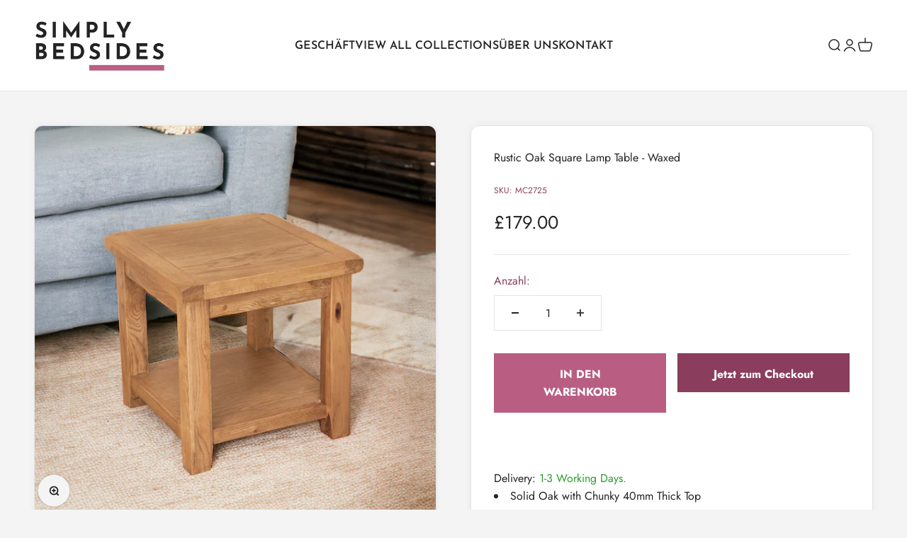

--- FILE ---
content_type: text/css
request_url: https://www.simplybedsides.com/cdn/shop/t/8/assets/custom.css?v=52934653966899862211760202981
body_size: 55
content:
:root{--color-primary: #8a3d5c;--color-secondary: #f39f9f;--color-tertiary: #ffc29b;--color-quaternary: #ffecc0;--color-black: #232323;--color-grey-dark: #535353;--color-white: #fff;--color-grey-light: #f4f4f4;--color-grey-lighter: #e4e4e4;--box-shadow: 0 0 10px 0 rgba(0, 0, 0, .05);--border-radius: 12px}.font-heading{font-family:var(--heading-font-family)}.font-body{font-family:var(--font-body)}.text-subdued{color:var(--color-primary)}.header.is-filled{border-bottom:1px solid var(--color-grey-lighter)}.header:not([allow-transparency]){border-bottom:1px solid var(--color-grey-lighter)}.header__link-list li a{font-family:var(--heading-font-family);text-transform:uppercase;color:var(--color-black);text-decoration:none;transition:all .3s ease;padding-bottom:.5rem;position:relative}.header__link-list li a:hover{opacity:1}.header__link-list li a:after{content:"";position:absolute;bottom:0;left:0;height:3px;background-color:var(--color-primary);width:0;transition:all .3s ease}.header__link-list li a:hover:after{width:100%}.header__link-list li a .bold{font-weight:600}.button{font-weight:900;text-transform:uppercase;box-shadow:0 0 0 var(--color-secondary);transition:all .3s ease}.product-card{border:1px solid var(--color-grey-lighter);box-shadow:var(--box-shadow);transition:all .75s ease;border-radius:var(--border-radius)!important}.product-card:hover .product-card__title:after{width:100%}.product-card__image{border-top-left-radius:var(--border-radius) var(--border-radius)!important;border-top-right-radius:var(--border-radius) var(--border-radius)!important}.product-card__title{padding-bottom:8px;margin-bottom:8px;text-transform:uppercase;position:relative}.product-card__title:after{content:"";position:absolute;bottom:-3px;left:0;transition:all .3s ease;width:30%;height:3px;background-color:var(--color-tertiary)}.price-list .text-lg{font-size:1.6rem}@media screen and (min-width: 700px){.product-gallery{position:sticky;top:calc(var(--sticky-area-height) + 20px);z-index:1}}.product-info{background-color:var(--color-white);border:1px solid var(--color-grey-lighter);box-shadow:var(--box-shadow);padding:2rem;border-radius:var(--border-radius);margin-bottom:4rem}.product-gallery__media-list,.product-gallery__thumbnail img{border:1px solid var(--color-grey-lighter);border-radius:var(--border-radius);box-shadow:var(--box-shadow)}.product-gallery__thumbnail:after{background-color:var(--color-secondary)}.fera-stars-rating{--star-color: var(--color-secondary)}// Buttons // shopify-accelerated-checkout,shopify-accelerated-checkout-cart{--shopify-accelerated-checkout-button-block-size: 54px;--shopify-accelerated-checkout-button-border-radius: var(--rounded-button);--shopify-accelerated-checkout-button-box-shadow: none}@media screen and (min-width: 700px){shopify-accelerated-checkout,shopify-accelerated-checkout-cart{--shopify-accelerated-checkout-button-block-size: 62px}.quick-buy-drawer shopify-accelerated-checkout,.quick-buy-drawer shopify-accelerated-checkout-cart{--shopify-accelerated-checkout-button-block-size: 46px}}.shopify-section--main-page .page{background-color:var(--color-white);border:1px solid var(--color-grey-lighter);box-shadow:var(--box-shadow);padding:2rem;border-radius:var(--border-radius);margin-bottom:2rem}.shopify-section--main-page .page img{border:1px solid var(--color-quaternary);padding:.5rem;background-color:var(--color-white)}.shopify-section--footer{border-top:1px solid var(--color-grey-lighter)!important}
/*# sourceMappingURL=/cdn/shop/t/8/assets/custom.css.map?v=52934653966899862211760202981 */
